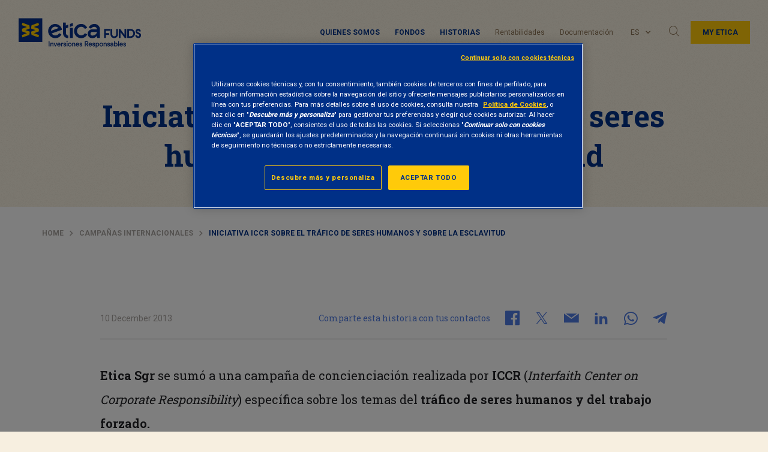

--- FILE ---
content_type: text/html; charset=UTF-8
request_url: https://www.eticasgr.com/es/storie/campanas-internacionales/iniciativa-iccr-sobre-el-trafico-de-seres-humanos-y-sobre-la-esclavitud
body_size: 14764
content:
  <!doctype html>
<html lang="es-ES" prefix="og: http://ogp.me/ns#" id="page-html" data-toggler="html-mobile-menu-open">
<head>
	<meta charset="UTF-8">
	<meta name="viewport" content="width=device-width, initial-scale=1">
	<link rel="profile" href="https://gmpg.org/xfn/11">
	
        <script>
            var wpdm_site_url = 'https://www.eticasgr.com/wp/';
            var wpdm_home_url = 'https://www.eticasgr.com/es';
            var ajax_url = 'https://www.eticasgr.com/wp/wp-admin/admin-ajax.php';
            var wpdm_ajax_url = 'https://www.eticasgr.com/wp/wp-admin/admin-ajax.php';
            var wpdm_ajax_popup = '0';
        </script>


        <title>Iniciativa ICCR sobre el tráfico de seres humanos y sobre la esclavitud - Etica Sgr</title>
<link rel="alternate" hreflang="it" href="https://www.eticasgr.com/storie/campagne-internazionali/iniziativa-iccr-sul-traffico-di-esseri-umani-e-sulla-schiavitu" />
<link rel="alternate" hreflang="en" href="https://www.eticasgr.com/en/storie/international-campaigns/iccr-initiative-on-human-trafficking-and-slavery" />
<link rel="alternate" hreflang="es" href="https://www.eticasgr.com/es/storie/campanas-internacionales/iniciativa-iccr-sobre-el-trafico-de-seres-humanos-y-sobre-la-esclavitud" />

<!-- Google Tag Manager for WordPress by gtm4wp.com -->
<script data-cfasync="false" data-pagespeed-no-defer>
	var gtm4wp_datalayer_name = "dataLayer";
	var dataLayer = dataLayer || [];
</script>
<!-- End Google Tag Manager for WordPress by gtm4wp.com -->
<!-- This site is optimized with the Yoast SEO Premium plugin v10.0.1 - https://yoast.com/wordpress/plugins/seo/ -->
<link rel="canonical" href="https://www.eticasgr.com/es/storie/campanas-internacionales/iniciativa-iccr-sobre-el-trafico-de-seres-humanos-y-sobre-la-esclavitud" />
<meta property="og:locale" content="es_ES" />
<meta property="og:type" content="article" />
<meta property="og:title" content="Iniciativa ICCR sobre el tráfico de seres humanos y sobre la esclavitud - Etica Sgr" />
<meta property="og:description" content="Etica Sgr se sumó a una campaña de concienciación realizada por ICCR (Interfaith Center on Corporate Responsibility) específica sobre los temas del tráfico de seres humanos y del trabajo forzado. La iniciativa, lanzada el 10 de diciembre de 2013 con motivo del Día Mundial de los Derechos Humanos, pretende instar a las sociedades, en concreto &hellip;" />
<meta property="og:url" content="https://www.eticasgr.com/es/storie/campanas-internacionales/iniciativa-iccr-sobre-el-trafico-de-seres-humanos-y-sobre-la-esclavitud" />
<meta property="og:site_name" content="Etica Sgr" />
<meta property="article:section" content="Campañas internacionales" />
<meta property="article:published_time" content="2013-12-10T14:46:43+02:00" />
<meta property="article:modified_time" content="2019-02-05T10:27:47+02:00" />
<meta property="og:updated_time" content="2019-02-05T10:27:47+02:00" />
<meta name="twitter:card" content="summary_large_image" />
<meta name="twitter:description" content="Etica Sgr se sumó a una campaña de concienciación realizada por ICCR (Interfaith Center on Corporate Responsibility) específica sobre los temas del tráfico de seres humanos y del trabajo forzado. La iniciativa, lanzada el 10 de diciembre de 2013 con motivo del Día Mundial de los Derechos Humanos, pretende instar a las sociedades, en concreto [&hellip;]" />
<meta name="twitter:title" content="Iniciativa ICCR sobre el tráfico de seres humanos y sobre la esclavitud - Etica Sgr" />
<script type='application/ld+json'>{"@context":"https://schema.org","@type":"BreadcrumbList","itemListElement":[{"@type":"ListItem","position":1,"item":{"@id":"https://www.eticasgr.com/es","name":"Home"}},{"@type":"ListItem","position":2,"item":{"@id":"https://www.eticasgr.com/es/storie/category/campanas-internacionales","name":"Campa\u00f1as internacionales"}},{"@type":"ListItem","position":3,"item":{"@id":"https://www.eticasgr.com/es/storie/campanas-internacionales/iniciativa-iccr-sobre-el-trafico-de-seres-humanos-y-sobre-la-esclavitud","name":"Iniciativa ICCR sobre el tr\u00e1fico de seres humanos y sobre la esclavitud"}}]}</script>
<!-- / Yoast SEO Premium plugin. -->

<link rel='dns-prefetch' href='//fonts.googleapis.com' />
<link rel='dns-prefetch' href='//s.w.org' />
<link rel="alternate" type="application/rss+xml" title="Etica Sgr &raquo; Feed" href="https://www.eticasgr.com/es/feed" />
<link rel="alternate" type="application/rss+xml" title="Etica Sgr &raquo; Comments Feed" href="https://www.eticasgr.com/es/comments/feed" />
<link rel="alternate" type="application/rss+xml" title="Etica Sgr &raquo; Iniciativa ICCR sobre el tráfico de seres humanos y sobre la esclavitud Comments Feed" href="https://www.eticasgr.com/es/storie/campanas-internacionales/iniciativa-iccr-sobre-el-trafico-de-seres-humanos-y-sobre-la-esclavitud/feed" />
<link rel='stylesheet' id='wp-block-library-css'  href='https://www.eticasgr.com/wp/wp-includes/css/dist/block-library/style.min.css?ver=5.3.8' type='text/css' media='all' />
<link rel='stylesheet' id='eticasgr_google-fonts-css'  href='https://fonts.googleapis.com/css?family=Roboto+Slab%3A400%2C700%7CRoboto%3A400%2C700&#038;subset=latin-ext&#038;ver=5.3.8' type='text/css' media='all' />
<link rel='stylesheet' id='eticasgr_style-css'  href='https://www.eticasgr.com/app/themes/eticasgr/style.min.css?ver=18.2' type='text/css' media='all' />
<script type='text/javascript' src='https://www.eticasgr.com/app/themes/eticasgr/assets/js/lib/jquery.min.js?ver=3.7.1'></script>
<script type='text/javascript' src='https://www.eticasgr.com/app/plugins/download-manager/assets/js/front.js?ver=5.3.8'></script>
<meta name="generator" content="WordPress Download Manager 4.9.3" />
<link rel='https://api.w.org/' href='https://www.eticasgr.com/es/wp-json/' />
<link rel="EditURI" type="application/rsd+xml" title="RSD" href="https://www.eticasgr.com/wp/xmlrpc.php?rsd" />
<link rel="wlwmanifest" type="application/wlwmanifest+xml" href="https://www.eticasgr.com/wp/wp-includes/wlwmanifest.xml" /> 
<link rel='shortlink' href='https://www.eticasgr.com/es?p=17532' />
<link rel="alternate" type="application/json+oembed" href="https://www.eticasgr.com/es/wp-json/oembed/1.0/embed?url=https%3A%2F%2Fwww.eticasgr.com%2Fes%2Fstorie%2Fcampanas-internacionales%2Finiciativa-iccr-sobre-el-trafico-de-seres-humanos-y-sobre-la-esclavitud" />
<link rel="alternate" type="text/xml+oembed" href="https://www.eticasgr.com/es/wp-json/oembed/1.0/embed?url=https%3A%2F%2Fwww.eticasgr.com%2Fes%2Fstorie%2Fcampanas-internacionales%2Finiciativa-iccr-sobre-el-trafico-de-seres-humanos-y-sobre-la-esclavitud&#038;format=xml" />
<meta name="generator" content="WPML ver:4.4.12 stt:1,27,2;" />

<!-- Google Tag Manager for WordPress by gtm4wp.com -->
<!-- GTM Container placement set to automatic -->
<script data-cfasync="false" data-pagespeed-no-defer type="text/javascript">
	var dataLayer_content = {"pagePostType":"post","pagePostType2":"single-post","pageCategory":["campanas-internacionales"],"pagePostAuthor":"Roberta Vigano"};
	dataLayer.push( dataLayer_content );
</script>
<script data-cfasync="false">
(function(w,d,s,l,i){w[l]=w[l]||[];w[l].push({'gtm.start':
new Date().getTime(),event:'gtm.js'});var f=d.getElementsByTagName(s)[0],
j=d.createElement(s),dl=l!='dataLayer'?'&l='+l:'';j.async=true;j.src=
'//serverside.eticasgr.com/gtm.js?id='+i+dl;f.parentNode.insertBefore(j,f);
})(window,document,'script','dataLayer','GTM-KQFRP4V');
</script>
<!-- End Google Tag Manager for WordPress by gtm4wp.com --><link rel="pingback" href="https://www.eticasgr.com/wp/xmlrpc.php">        <script type="application/ld+json">
            {
                "@context": "https://schema.org",
                "@type": "Article",
                "headline": "Iniciativa ICCR sobre el tráfico de seres humanos y sobre la esclavitud",
                                "datePublished": "2013-12-10T14:46:43+02:00",
                "author": [{
                    "@type": "Organization",
                    "name": "Etica SGR",
                    "url": "https://www.eticasgr.com"
                }],
                "mainEntityOfPage": {
                    "@type": "WebPage",
                    "@id": "https://www.eticasgr.com/es/storie/campanas-internacionales/iniciativa-iccr-sobre-el-trafico-de-seres-humanos-y-sobre-la-esclavitud"
                }
            }
        </script>
              <meta name="onesignal" content="wordpress-plugin"/>
            <script>

      window.OneSignal = window.OneSignal || [];

      OneSignal.push( function() {
        OneSignal.SERVICE_WORKER_UPDATER_PATH = "OneSignalSDKUpdaterWorker.js.php";
        OneSignal.SERVICE_WORKER_PATH = "OneSignalSDKWorker.js.php";
        OneSignal.SERVICE_WORKER_PARAM = { scope: '/' };

        OneSignal.setDefaultNotificationUrl("https://www.eticasgr.com/wp");
        var oneSignal_options = {};
        window._oneSignalInitOptions = oneSignal_options;

        oneSignal_options['wordpress'] = true;
oneSignal_options['appId'] = 'd1b32275-bff3-4d03-bbc3-5897657e408a';
oneSignal_options['allowLocalhostAsSecureOrigin'] = true;
oneSignal_options['welcomeNotification'] = { };
oneSignal_options['welcomeNotification']['title'] = "";
oneSignal_options['welcomeNotification']['message'] = "Grazie di esserti iscritto!";
oneSignal_options['path'] = "https://www.eticasgr.com/app/plugins/onesignal-free-web-push-notifications/sdk_files/";
oneSignal_options['promptOptions'] = { };
oneSignal_options['promptOptions']['actionMessage'] = "Attiva le notifiche per ricevere gli aggiornamenti di Etica Sgr";
oneSignal_options['promptOptions']['acceptButtonText'] = "CONSENTI";
oneSignal_options['promptOptions']['cancelButtonText'] = "NO GRAZIE";
oneSignal_options['notifyButton'] = { };
oneSignal_options['notifyButton']['enable'] = true;
oneSignal_options['notifyButton']['position'] = 'bottom-right';
oneSignal_options['notifyButton']['theme'] = 'default';
oneSignal_options['notifyButton']['size'] = 'medium';
oneSignal_options['notifyButton']['showCredit'] = true;
oneSignal_options['notifyButton']['text'] = {};
oneSignal_options['notifyButton']['text']['tip.state.unsubscribed'] = 'Iscriviti alle notifiche';
oneSignal_options['notifyButton']['text']['tip.state.subscribed'] = 'Sei iscritto alle notifiche';
oneSignal_options['notifyButton']['text']['tip.state.blocked'] = 'Hai bloccato le notifiche';
oneSignal_options['notifyButton']['text']['message.action.subscribed'] = 'Grazie per esserti iscritto!';
oneSignal_options['notifyButton']['text']['message.action.resubscribed'] = 'Sei iscritto alle notifiche';
oneSignal_options['notifyButton']['text']['message.action.unsubscribed'] = 'Non riceverai altre notifiche';
oneSignal_options['notifyButton']['text']['dialog.main.title'] = 'Gestisci le notifiche del sito';
oneSignal_options['notifyButton']['text']['dialog.main.button.subscribe'] = 'ISCRIVITI';
oneSignal_options['notifyButton']['text']['dialog.main.button.unsubscribe'] = 'DISISCRIVITI';
oneSignal_options['notifyButton']['text']['dialog.blocked.title'] = 'Sblocca le notifiche';
oneSignal_options['notifyButton']['text']['dialog.blocked.message'] = 'Segui le istruzioni per consentire le notifiche';
oneSignal_options['notifyButton']['colors'] = {};
oneSignal_options['notifyButton']['colors']['circle.background'] = '#003087';
oneSignal_options['notifyButton']['colors']['circle.foreground'] = '#ffca0a';
oneSignal_options['notifyButton']['offset'] = {};
                OneSignal.init(window._oneSignalInitOptions);
                      });

      function documentInitOneSignal() {
        var oneSignal_elements = document.getElementsByClassName("OneSignal-prompt");

        var oneSignalLinkClickHandler = function(event) { OneSignal.push(['registerForPushNotifications']); event.preventDefault(); };        for(var i = 0; i < oneSignal_elements.length; i++)
          oneSignal_elements[i].addEventListener('click', oneSignalLinkClickHandler, false);
      }

      if (document.readyState === 'complete') {
           documentInitOneSignal();
      }
      else {
           window.addEventListener("load", function(event){
               documentInitOneSignal();
          });
      }
    </script>
<style type="text/css">.broken_link, a.broken_link {
	text-decoration: line-through;
}</style>		<style type="text/css" id="wp-custom-css">
			article#post-5304 .newsletter-sticky-element {
     display: none;
}		</style>
		                    <link href="https://fonts.googleapis.com/css?family=Rubik" rel="stylesheet">
                <style>
            .w3eden .fetfont,
            .w3eden .btn,
            .w3eden .btn.wpdm-front h3.title,
            .w3eden .wpdm-social-lock-box .IN-widget a span:last-child,
            .w3eden #xfilelist .panel-heading,
            .w3eden .wpdm-frontend-tabs a,
            .w3eden .alert:before,
            .w3eden .panel .panel-heading,
            .w3eden .discount-msg,
            .w3eden .panel.dashboard-panel h3,
            .w3eden #wpdm-dashboard-sidebar .list-group-item,
            .w3eden #package-description .wp-switch-editor,
            .w3eden .w3eden.author-dashbboard .nav.nav-tabs li a,
            .w3eden .wpdm_cart thead th,
            .w3eden #csp .list-group-item,
            .w3eden .modal-title {
                font-family: Rubik, -apple-system, BlinkMacSystemFont, "Segoe UI", Roboto, Helvetica, Arial, sans-serif, "Apple Color Emoji", "Segoe UI Emoji", "Segoe UI Symbol";
                text-transform: uppercase;
                font-weight: 700;
            }
            .w3eden #csp .list-group-item{
                text-transform: unset;
            }

            /* WPDM Link/Page Template Styles */        </style>
                <style>

            :root{
                --color-primary: #4a8eff;
                --color-primary-rgb: 74, 142, 255;
                --color-primary-hover: #4a8eff;
                --color-primary-active: #4a8eff;
                --color-secondary: #4a8eff;
                --color-secondary-rgb: 74, 142, 255;
                --color-secondary-hover: #4a8eff;
                --color-secondary-active: #4a8eff;
                --color-success: #18ce0f;
                --color-success-rgb: 24, 206, 15;
                --color-success-hover: #4a8eff;
                --color-success-active: #4a8eff;
                --color-info: #2CA8FF;
                --color-info-rgb: 44, 168, 255;
                --color-info-hover: #2CA8FF;
                --color-info-active: #2CA8FF;
                --color-warning: #f29e0f;
                --color-warning-rgb: 242, 158, 15;
                --color-warning-hover: orange;
                --color-warning-active: orange;
                --color-danger: #ff5062;
                --color-danger-rgb: 255, 80, 98;
                --color-danger-hover: #ff5062;
                --color-danger-active: #ff5062;
                --color-green: #30b570;
                --color-blue: #0073ff;
                --color-purple: #8557D3;
                --color-red: #ff5062;
                --color-muted: rgba(69, 89, 122, 0.6);
                --wpdm-font: Rubik, -apple-system, BlinkMacSystemFont, "Segoe UI", Roboto, Helvetica, Arial, sans-serif, "Apple Color Emoji", "Segoe UI Emoji", "Segoe UI Symbol";
            }


        </style>
        	<link rel="shortcut icon" href="https://www.eticasgr.com/app/themes/eticasgr/assets/images/favicon.ico" />
</head>
<body id="page-body"  class="post-template-default single single-post postid-17532 single-format-standard no-sidebar" data-toggler="mobile-menu-open">
	
<!-- GTM Container placement set to automatic -->
<!-- Google Tag Manager (noscript) -->
				<noscript><iframe src="https://serverside.eticasgr.com/ns.html?id=GTM-KQFRP4V" height="0" width="0" style="display:none;visibility:hidden" aria-hidden="true"></iframe></noscript>
<!-- End Google Tag Manager (noscript) -->	<div id="page" class="site">
		<div class="header-wrapper">
			<div class="sticky-header">
				<header id="masthead" class="site-header"  >

					<div class="menu-sticky-wrapper" >
						<div class="site-branding">
															<span class="site-title"><a href="https://www.eticasgr.com/es" rel="home">
									<img class="site-logo" src="https://www.eticasgr.com/app/themes/eticasgr/assets/images/etica-funds-logo-es.png" alt='Etica Sgr Site Logo' />
									<img class="site-logo-sticky" src="https://www.eticasgr.com/app/themes/eticasgr/assets/images/eticasgr-logo-sticky.png" alt='Etica Sgr Site Logo' />
									<span class="site-title-logo">Etica Sgr</span>
									</a>
								</span>
													</div><!-- .site-branding -->

						<nav id="navigation" class="main-navigation" >

							<div id="menu-container" class="menu-responsive" data-toggler=".is-active">
								<div class="menu-etica-sgr-menu-top-container"><ul data-drilldown data-auto-height="true" data-back-button='<li class="js-drilldown-back"><a tabindex="0">Atrás</a></li>' class="vertical menu drilldown" id="primary-menu"><li class="menu-item menu-item-type-custom menu-item-object-custom menu-item-has-children menu-item-18784"><a href="#">Quienes somos</a>
<ul class="vertical menu nested second-level">
	<li class="menu-item menu-item-type-post_type menu-item-object-page menu-item-has-children menu-item-20464"><a title="Nuestras competencias" href="https://www.eticasgr.com/es/inversion-responsable">Inversiones responsable</a>
	<div><ul class="vertical menu nested third-level">
		<li class="menu-item menu-item-type-post_type menu-item-object-page menu-item-20465"><a href="https://www.eticasgr.com/es/inversion-responsable/criterios-de-seleccion">Selección de los valores</a></li>
		<li class="menu-item menu-item-type-post_type menu-item-object-page menu-item-20954"><a href="https://www.eticasgr.com/es/inversion-responsable/riesgo-asg">Riesgo ASG</a></li>
		<li class="menu-item menu-item-type-post_type menu-item-object-page menu-item-20466"><a href="https://www.eticasgr.com/es/inversion-responsable/supervision-y-engagement">Stewardship y engagement</a></li>
		<li class="menu-item menu-item-type-post_type menu-item-object-page menu-item-20953"><a href="https://www.eticasgr.com/es/inversion-responsable/nuestro-impacto">Impacto</a></li>
		<li class="menu-item menu-item-type-post_type menu-item-object-page menu-item-20955"><a href="https://www.eticasgr.com/es/inversion-responsable/csr-y-balance-integrado">CSR y Balances</a></li>
	</ul></div>
</li>
	<li class="menu-item menu-item-type-post_type menu-item-object-page menu-item-has-children menu-item-20205"><a title="Etica Funds" href="https://www.eticasgr.com/es/etica-sgr">Perfil institucional</a>
	<div><ul class="vertical menu nested third-level">
		<li class="menu-item menu-item-type-post_type menu-item-object-page menu-item-18785"><a href="https://www.eticasgr.com/es/etica-sgr/nos-presentamos">Perfil, misión y valores</a></li>
		<li class="menu-item menu-item-type-post_type menu-item-object-page menu-item-20206"><a href="https://www.eticasgr.com/es/etica-sgr/buen-gobierno-y-politica">Governance y política</a></li>
		<li class="menu-item menu-item-type-taxonomy menu-item-object-post_tag menu-item-22725"><a href="https://www.eticasgr.com/es/storie/tag/red">Red</a></li>
		<li class="menu-item menu-item-type-taxonomy menu-item-object-post_tag menu-item-22726"><a href="https://www.eticasgr.com/es/storie/tag/premios-reconocimientos">Premios y reconocimientos</a></li>
		<li class="menu-item menu-item-type-post_type menu-item-object-page menu-item-20685"><a href="https://www.eticasgr.com/es/etica-sgr/oficina-de-prensa">Oficina de Prensa</a></li>
	</ul></div>
</li>
</ul>
</li>
<li class="menu-item menu-item-type-custom menu-item-object-custom menu-item-has-children menu-item-18781"><a href="#">Fondos</a>
<ul class="vertical menu nested second-level">
	<li class="menu-item menu-item-type-post_type menu-item-object-page menu-item-has-children menu-item-20195"><a title="Clientes particulares" href="https://www.eticasgr.com/es/clientes-privados">Soluciones para particulares</a>
	<div><ul class="vertical menu nested third-level">
		<li class="menu-item menu-item-type-custom menu-item-object-custom menu-item-29523"><a href="https://www.eticasgr.com/es/clientes-institucionales/gama-luxemburguesa-de-etica-funds">Gama domiciliada en Luxembourgo</a></li>
		<li class="menu-item menu-item-type-post_type menu-item-object-page menu-item-20196"><a href="https://www.eticasgr.com/es/clientes-privados/fondos-eticos">Gama domiciliada en Italia</a></li>
		<li class="menu-item menu-item-type-post_type menu-item-object-page menu-item-20199"><a href="https://www.eticasgr.com/es/clientes-privados/donde-suscribir">Dónde efectuar la suscripción</a></li>
	</ul></div>
</li>
	<li class="menu-item menu-item-type-post_type menu-item-object-page menu-item-has-children menu-item-20200"><a title="Clientes institucionales" href="https://www.eticasgr.com/es/clientes-institucionales">Soluciones para institucionales</a>
	<div><ul class="vertical menu nested third-level">
		<li class="menu-item menu-item-type-post_type menu-item-object-page menu-item-42800"><a href="https://www.eticasgr.com/es/clientes-institucionales/gama-luxemburguesa-de-etica-funds">Gama domiciliada en Luxembourgo</a></li>
		<li class="menu-item menu-item-type-post_type menu-item-object-page menu-item-20201"><a href="https://www.eticasgr.com/es/clientes-institucionales/fondos-eticos-clase-i">Gama domiciliada en Italia</a></li>
	</ul></div>
</li>
</ul>
</li>
<li class="menu-item menu-item-type-custom menu-item-object-custom menu-item-has-children menu-item-18769"><a href="#">Historias</a>
<ul class="vertical menu nested second-level">
	<li class="menu-item menu-item-type-post_type menu-item-object-page menu-item-has-children menu-item-18770"><a title="Historias" href="https://www.eticasgr.com/es/historias">Todas las historias</a>
	<div><ul class="vertical menu nested third-level">
		<li class="menu-item menu-item-type-taxonomy menu-item-object-category menu-item-18771"><a href="https://www.eticasgr.com/es/storie/category/profundizacion">Profundización</a></li>
		<li class="menu-item menu-item-type-taxonomy menu-item-object-category menu-item-18772"><a href="https://www.eticasgr.com/es/storie/category/noticias-y-eventos">Noticias y eventos</a></li>
		<li class="menu-item menu-item-type-taxonomy menu-item-object-category current-post-ancestor current-menu-parent current-post-parent menu-item-18774"><a href="https://www.eticasgr.com/es/storie/category/campanas-internacionales">Campañas internacionales</a></li>
	</ul></div>
</li>
	<li class="voce-nascosta menu-item menu-item-type-custom menu-item-object-custom menu-item-has-children menu-item-18775"><a href="#">Temas</a>
	<div><ul class="vertical menu nested third-level">
		<li class="menu-item menu-item-type-taxonomy menu-item-object-temi menu-item-18776"><a href="https://www.eticasgr.com/es/tema/medioambiente">Medioambiente</a></li>
		<li class="menu-item menu-item-type-taxonomy menu-item-object-temi current-post-ancestor current-menu-parent current-post-parent menu-item-18777"><a href="https://www.eticasgr.com/es/tema/cuestiones-sociales-y-buen-gobierno">Cuestiones sociales y buen gobierno</a></li>
		<li class="menu-item menu-item-type-taxonomy menu-item-object-temi menu-item-18778"><a href="https://www.eticasgr.com/es/tema/finanzas-responsables">Finanzas responsables</a></li>
		<li class="menu-item menu-item-type-taxonomy menu-item-object-temi menu-item-18779"><a href="https://www.eticasgr.com/es/tema/engagement-es">Engagement</a></li>
		<li class="menu-item menu-item-type-taxonomy menu-item-object-temi menu-item-18780"><a href="https://www.eticasgr.com/es/tema/finanzas-de-impacto">Finanzas de impacto</a></li>
	</ul></div>
</li>
</ul>
</li>
<li class="menu-item menu-item-type-post_type menu-item-object-page menu-item-20211"><a href="https://www.eticasgr.com/es/clientes-privados/valor-liquidativo-y-rentabilidad">Rentabilidades</a></li>
<li class="menu-item menu-item-type-post_type menu-item-object-page menu-item-18787"><a href="https://www.eticasgr.com/es/clientes-privados/documentacion">Documentación</a></li>
</ul></div>								<div class="menu-desktop">
								<div class="desktop-primary-menu-container"><ul class="menu" id="desktop-primary-menu"><li class="menu-item menu-item-type-custom menu-item-object-custom menu-item-has-children menu-item-18784"><a href="#" data-toggle="dropdown-pane-18784">Quienes somos</a>
<div class="dropdown-pane" data-dropdown data-auto-focus="true" id="dropdown-pane-18784"><span data-toggle="dropdown-pane-18784" class="close-dropdown-panel"></span><div class="second-level-container"><ul class="vertical menu second-level">
	<li class="menu-item menu-item-type-post_type menu-item-object-page menu-item-has-children menu-item-20464"><div class="inner-container"><p class = 'menu-title'>Nuestras competencias</p><a title="Nuestras competencias" href="https://www.eticasgr.com/es/inversion-responsable" data-toggle="dropdown-pane-20464">Inversiones responsable</a></div>
	<ul class="vertical menu third-level">
		<li class="menu-item menu-item-type-post_type menu-item-object-page menu-item-20465"><a href="https://www.eticasgr.com/es/inversion-responsable/criterios-de-seleccion" data-toggle="dropdown-pane-20465">Selección de los valores</a></li>
		<li class="menu-item menu-item-type-post_type menu-item-object-page menu-item-20954"><a href="https://www.eticasgr.com/es/inversion-responsable/riesgo-asg" data-toggle="dropdown-pane-20954">Riesgo ASG</a></li>
		<li class="menu-item menu-item-type-post_type menu-item-object-page menu-item-20466"><a href="https://www.eticasgr.com/es/inversion-responsable/supervision-y-engagement" data-toggle="dropdown-pane-20466">Stewardship y engagement</a></li>
		<li class="menu-item menu-item-type-post_type menu-item-object-page menu-item-20953"><a href="https://www.eticasgr.com/es/inversion-responsable/nuestro-impacto" data-toggle="dropdown-pane-20953">Impacto</a></li>
		<li class="menu-item menu-item-type-post_type menu-item-object-page menu-item-20955"><a href="https://www.eticasgr.com/es/inversion-responsable/csr-y-balance-integrado" data-toggle="dropdown-pane-20955">CSR y Balances</a></li>
	</ul>
</li>
	<li class="menu-item menu-item-type-post_type menu-item-object-page menu-item-has-children menu-item-20205"><div class="inner-container"><p class = 'menu-title'>Etica Funds</p><a title="Etica Funds" href="https://www.eticasgr.com/es/etica-sgr" data-toggle="dropdown-pane-20205">Perfil institucional</a></div>
	<ul class="vertical menu third-level">
		<li class="menu-item menu-item-type-post_type menu-item-object-page menu-item-18785"><a href="https://www.eticasgr.com/es/etica-sgr/nos-presentamos" data-toggle="dropdown-pane-18785">Perfil, misión y valores</a></li>
		<li class="menu-item menu-item-type-post_type menu-item-object-page menu-item-20206"><a href="https://www.eticasgr.com/es/etica-sgr/buen-gobierno-y-politica" data-toggle="dropdown-pane-20206">Governance y política</a></li>
		<li class="menu-item menu-item-type-taxonomy menu-item-object-post_tag menu-item-22725"><a href="https://www.eticasgr.com/es/storie/tag/red" data-toggle="dropdown-pane-22725">Red</a></li>
		<li class="menu-item menu-item-type-taxonomy menu-item-object-post_tag menu-item-22726"><a href="https://www.eticasgr.com/es/storie/tag/premios-reconocimientos" data-toggle="dropdown-pane-22726">Premios y reconocimientos</a></li>
		<li class="menu-item menu-item-type-post_type menu-item-object-page menu-item-20685"><a href="https://www.eticasgr.com/es/etica-sgr/oficina-de-prensa" data-toggle="dropdown-pane-20685">Oficina de Prensa</a></li>
	</ul>
</li>
</ul></div></div>
</li>
<li class="menu-item menu-item-type-custom menu-item-object-custom menu-item-has-children menu-item-18781"><a href="#" data-toggle="dropdown-pane-18781">Fondos</a>
<div class="dropdown-pane" data-dropdown data-auto-focus="true" id="dropdown-pane-18781"><span data-toggle="dropdown-pane-18781" class="close-dropdown-panel"></span><div class="second-level-container"><ul class="vertical menu second-level">
	<li class="menu-item menu-item-type-post_type menu-item-object-page menu-item-has-children menu-item-20195"><div class="inner-container"><p class = 'menu-title'>Clientes particulares</p><a title="Clientes particulares" href="https://www.eticasgr.com/es/clientes-privados" data-toggle="dropdown-pane-20195">Soluciones para particulares</a></div>
	<ul class="vertical menu third-level">
		<li class="menu-item menu-item-type-custom menu-item-object-custom menu-item-29523"><a href="https://www.eticasgr.com/es/clientes-institucionales/gama-luxemburguesa-de-etica-funds" data-toggle="dropdown-pane-29523">Gama domiciliada en Luxembourgo</a></li>
		<li class="menu-item menu-item-type-post_type menu-item-object-page menu-item-20196"><a href="https://www.eticasgr.com/es/clientes-privados/fondos-eticos" data-toggle="dropdown-pane-20196">Gama domiciliada en Italia</a></li>
		<li class="menu-item menu-item-type-post_type menu-item-object-page menu-item-20199"><a href="https://www.eticasgr.com/es/clientes-privados/donde-suscribir" data-toggle="dropdown-pane-20199">Dónde efectuar la suscripción</a></li>
	</ul>
</li>
	<li class="menu-item menu-item-type-post_type menu-item-object-page menu-item-has-children menu-item-20200"><div class="inner-container"><p class = 'menu-title'>Clientes institucionales</p><a title="Clientes institucionales" href="https://www.eticasgr.com/es/clientes-institucionales" data-toggle="dropdown-pane-20200">Soluciones para institucionales</a></div>
	<ul class="vertical menu third-level">
		<li class="menu-item menu-item-type-post_type menu-item-object-page menu-item-42800"><a href="https://www.eticasgr.com/es/clientes-institucionales/gama-luxemburguesa-de-etica-funds" data-toggle="dropdown-pane-42800">Gama domiciliada en Luxembourgo</a></li>
		<li class="menu-item menu-item-type-post_type menu-item-object-page menu-item-20201"><a href="https://www.eticasgr.com/es/clientes-institucionales/fondos-eticos-clase-i" data-toggle="dropdown-pane-20201">Gama domiciliada en Italia</a></li>
	</ul>
</li>
</ul></div></div>
</li>
<li class="menu-item menu-item-type-custom menu-item-object-custom menu-item-has-children menu-item-18769"><a href="#" data-toggle="dropdown-pane-18769">Historias</a>
<div class="dropdown-pane" data-dropdown data-auto-focus="true" id="dropdown-pane-18769"><span data-toggle="dropdown-pane-18769" class="close-dropdown-panel"></span><div class="second-level-container"><ul class="vertical menu second-level">
	<li class="menu-item menu-item-type-post_type menu-item-object-page menu-item-has-children menu-item-18770"><div class="inner-container"><p class = 'menu-title'>Historias</p><a title="Historias" href="https://www.eticasgr.com/es/historias" data-toggle="dropdown-pane-18770">Todas las historias</a></div>
	<ul class="vertical menu third-level">
		<li class="menu-item menu-item-type-taxonomy menu-item-object-category menu-item-18771"><a href="https://www.eticasgr.com/es/storie/category/profundizacion" data-toggle="dropdown-pane-18771">Profundización</a></li>
		<li class="menu-item menu-item-type-taxonomy menu-item-object-category menu-item-18772"><a href="https://www.eticasgr.com/es/storie/category/noticias-y-eventos" data-toggle="dropdown-pane-18772">Noticias y eventos</a></li>
		<li class="menu-item menu-item-type-taxonomy menu-item-object-category current-post-ancestor current-menu-parent current-post-parent menu-item-18774"><a href="https://www.eticasgr.com/es/storie/category/campanas-internacionales" data-toggle="dropdown-pane-18774">Campañas internacionales</a></li>
	</ul>
</li>
	<li class="voce-nascosta menu-item menu-item-type-custom menu-item-object-custom menu-item-has-children menu-item-18775"><div class="inner-container"><a href="#" data-toggle="dropdown-pane-18775">Temas</a></div>
	<ul class="vertical menu third-level">
		<li class="menu-item menu-item-type-taxonomy menu-item-object-temi menu-item-18776"><a href="https://www.eticasgr.com/es/tema/medioambiente" data-toggle="dropdown-pane-18776">Medioambiente</a></li>
		<li class="menu-item menu-item-type-taxonomy menu-item-object-temi current-post-ancestor current-menu-parent current-post-parent menu-item-18777"><a href="https://www.eticasgr.com/es/tema/cuestiones-sociales-y-buen-gobierno" data-toggle="dropdown-pane-18777">Cuestiones sociales y buen gobierno</a></li>
		<li class="menu-item menu-item-type-taxonomy menu-item-object-temi menu-item-18778"><a href="https://www.eticasgr.com/es/tema/finanzas-responsables" data-toggle="dropdown-pane-18778">Finanzas responsables</a></li>
		<li class="menu-item menu-item-type-taxonomy menu-item-object-temi menu-item-18779"><a href="https://www.eticasgr.com/es/tema/engagement-es" data-toggle="dropdown-pane-18779">Engagement</a></li>
		<li class="menu-item menu-item-type-taxonomy menu-item-object-temi menu-item-18780"><a href="https://www.eticasgr.com/es/tema/finanzas-de-impacto" data-toggle="dropdown-pane-18780">Finanzas de impacto</a></li>
	</ul>
</li>
</ul></div></div>
</li>
<li class="menu-item menu-item-type-post_type menu-item-object-page menu-item-20211"><a href="https://www.eticasgr.com/es/clientes-privados/valor-liquidativo-y-rentabilidad" data-toggle="dropdown-pane-20211">Rentabilidades</a></li>
<li class="menu-item menu-item-type-post_type menu-item-object-page menu-item-18787"><a href="https://www.eticasgr.com/es/clientes-privados/documentacion" data-toggle="dropdown-pane-18787">Documentación</a></li>
</ul></div>								</div>
								<div class="menu-plus-link">
									<div class="change-language">
  <ul class="vertical menu accordion-menu" data-accordion-menu>
      <li>
       <a href="#">es</a>               <ul class="menu vertical nested">
          <li><a href="https://www.eticasgr.com/storie/campagne-internazionali/iniziativa-iccr-sul-traffico-di-esseri-umani-e-sulla-schiavitu">it</a></li>
<li><a href="https://www.eticasgr.com/en/storie/international-campaigns/iccr-initiative-on-human-trafficking-and-slavery">en</a></li>        </ul>
      </li>
        </ul>
</div>

									<div class="search desktop">
										<a data-toggle="search_box" class="fonticon icon-cerca-small"></a>
									</div>
									<div class="search mobile">
										<form role="search" method="get" class="search-form" action="https://www.eticasgr.com/es">
													<div class="search-mobile-container">
														<div class="search-mobile-grid">
															<div class="search-mobile-input">
																<input type="search" class="search-field" placeholder="Búsqueda" value="" name="s" title="Buscar:" />
															</div>
															<div class="search-mobile-button">
																<button type="submit" class="search-submit fonticon icon-search"></button>
															</div>
														</div>
													</div>
											</form>
									</div>
									<div class="reserved-area">
										<a href="https://my.eticasgr.com" class="button medium-down-expanded yellow">my etica</a>
									</div>
								</div>
							</div>


						</nav><!-- #site-navigation -->

						<button id="hm-icon" class="hamburger hamburger--boring" type="button" data-toggle="menu-container hm-icon page-body page-html" data-toggler=".is-active">
							<span class="hamburger-box">
								<span class="hamburger-inner"></span>
							</span>
						</button>
					</div>



				</header><!-- #masthead -->
							</div>
		</div>

		<div id="content" class="site-content">



		<main class="main-content">
							<article id="post-17532" class="post-17532 post type-post status-publish format-standard hentry category-campanas-internacionales temi-cuestiones-sociales-y-buen-gobierno">
	
<header id="eticasgr-page-header" class="header-gen"  >
	<div class="header-gen-container">
		<div class="header-gen-grid">
			<div class="header-gen-cell">
				<h1 class="header-gen-title">Iniciativa ICCR sobre el tráfico de seres humanos y sobre la esclavitud</h1>
				      </div>
    </div>
  </div>
</header>	
		
<div class="breadcrumb-wrapper">
  <div class="grid-container">
    <div class="grid-x">
      <div class="cell">
	<p id="breadcrumbs"><span><span><a href="https://www.eticasgr.com/es" >Home</a> <span class="fonticon icon-freccina-dx"></span> <span><a href="https://www.eticasgr.com/es/storie/category/campanas-internacionales" >Campañas internacionales</a> <span class="fonticon icon-freccina-dx"></span> <span class="breadcrumb_last">Iniciativa ICCR sobre el tráfico de seres humanos y sobre la esclavitud</span></span></span></span></p>  
      </div>
    </div>
  </div>
</div>
	<div class="entry-wrapper default-template">
		<div class="entry-content-container ">
		
					
<div class="social-wrapper top">
  <div class="grid-x">
    <div class="general-text-cell top">
      <div class="social-date">10 December 2013</div>
      <div class="social">
        <div class="social-text">
          <p>Comparte esta historia con tus contactos</p>
        </div>
        <div class="social-icon">
          <a
						class="sharing-button"
						href="https://facebook.com/sharer/sharer.php?u=https://www.eticasgr.com/es/storie/campanas-internacionales/iniciativa-iccr-sobre-el-trafico-de-seres-humanos-y-sobre-la-esclavitud"
						target="_blank"
						aria-label="Facebook"
						data-label="Facebook"
						data-category="Campañas internacionales"
						data-title="Iniciativa ICCR sobre el tráfico de seres humanos y sobre la esclavitud"
					>
            <span class="fonticon icon-facebook2"></span>
          </a>
          <a
						class="sharing-button"
						href="https://twitter.com/intent/tweet/?text=Iniciativa ICCR sobre el tráfico de seres humanos y sobre la esclavitud&amp;url=https://www.eticasgr.com/es/storie/campanas-internacionales/iniciativa-iccr-sobre-el-trafico-de-seres-humanos-y-sobre-la-esclavitud"
						target="_blank"
						aria-label="X"
						data-label="X"
						data-category="Campañas internacionales"
						data-title="Iniciativa ICCR sobre el tráfico de seres humanos y sobre la esclavitud"
					>
            <span class="fonticon icon-twitter"></span>
          </a>

          <a
						class="sharing-button"
						href="mailto:?subject=Iniciativa ICCR sobre el tráfico de seres humanos y sobre la esclavitud&amp;body=https://www.eticasgr.com/es/storie/campanas-internacionales/iniciativa-iccr-sobre-el-trafico-de-seres-humanos-y-sobre-la-esclavitud"
						target="_self"
						aria-label="Mail"
						data-label="Mail"
						data-category="Campañas internacionales"
						data-title="Iniciativa ICCR sobre el tráfico de seres humanos y sobre la esclavitud"
					>
            <span class="fonticon icon-mail"></span>
          </a>

          <a
						class="sharing-button"
						href="https://www.linkedin.com/shareArticle?mini=true&amp;url=https://www.eticasgr.com/es/storie/campanas-internacionales/iniciativa-iccr-sobre-el-trafico-de-seres-humanos-y-sobre-la-esclavitud&amp;title=Iniciativa ICCR sobre el tráfico de seres humanos y sobre la esclavitud&amp;summary=&amp;source=https://www.eticasgr.com/wp"
						target="_blank"
						aria-label="Linkedin"
						data-label="Linkedin"
						data-category="Campañas internacionales"
						data-title="Iniciativa ICCR sobre el tráfico de seres humanos y sobre la esclavitud"
					>
            <span class="fonticon icon-linkedin2"></span>
          </a>

          <a
						class="sharing-button"
						href="https://wa.me/?text=https://www.eticasgr.com/es/storie/campanas-internacionales/iniciativa-iccr-sobre-el-trafico-de-seres-humanos-y-sobre-la-esclavitud"
						target="_blank"
						aria-label="Whatsapp"
						data-label="Whatsapp"
						data-category="Campañas internacionales"
						data-title="Iniciativa ICCR sobre el tráfico de seres humanos y sobre la esclavitud"
					>
            <span class="fonticon icon-whatsapp"></span>
          </a>

          <a
						class="sharing-button"
						href="https://telegram.me/share/url?url=https://www.eticasgr.com/es/storie/campanas-internacionales/iniciativa-iccr-sobre-el-trafico-de-seres-humanos-y-sobre-la-esclavitud&amp;text=Iniciativa ICCR sobre el tráfico de seres humanos y sobre la esclavitud"
						target="_blank"
						aria-label="Telegram"
						data-label="Telegram"
						data-category="Campañas internacionales"
						data-title="Iniciativa ICCR sobre el tráfico de seres humanos y sobre la esclavitud"
					>
            <span class="fonticon icon-telegram"></span>
          </a>
        </div>
      </div>
    </div>
  </div>
</div>
		
			<div id="page-entry-content" class="entry-content">
				<div class="grid-x">
					<div class="general-text-cell">
						<p><strong>Etica Sgr</strong> se sumó a una campaña de concienciación realizada por <strong>ICCR</strong> (<em>Interfaith Center on Corporate Responsibility</em>) específica sobre los temas del <strong>tráfico de seres humanos y del trabajo forzado.</strong></p>
<p>La iniciativa, lanzada el 10 de diciembre de 2013 con motivo del Día Mundial de los Derechos Humanos, pretende <strong>instar a las sociedades</strong>, en concreto las que operan en los sectores agroalimentario y hotelero, a que se <strong>doten de políticas y sistemas de gestión para evitar la violación de los derechos humanos</strong>, haciendo especial hincapié en la cadena de suministro.</p>
<p><strong>ICCR redactó un <em>statement</em>, suscrito por 500 firmantes, </strong>que describe el tema del tráfico de seres humanos y su gravedad (en el 2012 el fenómeno afecto en el mundo a unos 21 millones de personas – datos ILO). Además, se citan las principales referencias internacionales en este ámbito, como la <strong><em>Universal Declaration of Human Rights</em></strong><em> </em>del 1948 y los <em><strong>UN Guiding Principles on Business and Human Rights</strong></em> del 2011. Por último, se describen los principales instrumentos a disposición de las sociedades para atajar el fenómeno, como la selección y la vigilancia de los proveedores, la dotación de indicadores de eficacia con los informes correspondientes y la colaboración con las ONGs que operan en el ámbito del respeto de los derechos humanos.</p>
<p>Etica Sgr, consciente de que las sociedades pueden desempeñar un papel fundamental en la promoción y en el respeto de los derechos humanos, evalúa la atención prestada al tema y, mediante el accionariado activo, establece un diálogo de modo que mejoren su comportamiento.</p>


  <p class="p1">Antes de la adhesión, lea los <span class="s1">KID y el Folleto</span> disponibles en las oficinas de las entidades de inversión.</p>
<p class="p1">La inversión de los fondos &#8220;Linea Valori Responsabili&#8221; y &#8220;Linea Futuri Responsabili&#8221; para los clientes &#8220;minoristas&#8221; está disponible exclusivamente en Italia. Para ampliar la información se ruega consultar la <a href="https://www.eticasgr.com/clienti-privati"><span class="s1">versión italiana del sitio web</span></a>.</p>
<p>&nbsp;</p>


												<p class="article-date"></p>
											 <a class="archive-link archive-link-tema" href="https://www.eticasgr.com/es/tema/cuestiones-sociales-y-buen-gobierno">Cuestiones sociales y buen gobierno</a> 					
					</div>
				</div>
			</div>
			
  
<div class="social-wrapper bottom">
  <div class="grid-x">
    <div class="general-text-cell bottom">
      <div class="social">
        <div class="social-text">
          <p>Comparte esta historia con tus contactos</p>
        </div>
        <div class="social-icon">
          <a
						class="sharing-button"
						href="https://facebook.com/sharer/sharer.php?u=https://www.eticasgr.com/es/storie/campanas-internacionales/iniciativa-iccr-sobre-el-trafico-de-seres-humanos-y-sobre-la-esclavitud"
						target="_blank"
						aria-label="Facebook"
						data-label="Facebook"
						data-category="Campañas internacionales"
						data-title="Iniciativa ICCR sobre el tráfico de seres humanos y sobre la esclavitud"
					>
            <span class="fonticon icon-facebook2"></span>
          </a>
          <a
						class="sharing-button"
						href="https://twitter.com/intent/tweet/?text=Iniciativa ICCR sobre el tráfico de seres humanos y sobre la esclavitud&amp;url=https://www.eticasgr.com/es/storie/campanas-internacionales/iniciativa-iccr-sobre-el-trafico-de-seres-humanos-y-sobre-la-esclavitud"
						target="_blank"
						aria-label="X"
						data-label="X"
						data-category="Campañas internacionales"
						data-title="Iniciativa ICCR sobre el tráfico de seres humanos y sobre la esclavitud"
					>
            <span class="fonticon icon-twitter"></span>
          </a>

          <a
						class="sharing-button"
						href="mailto:?subject=Iniciativa ICCR sobre el tráfico de seres humanos y sobre la esclavitud&amp;body=https://www.eticasgr.com/es/storie/campanas-internacionales/iniciativa-iccr-sobre-el-trafico-de-seres-humanos-y-sobre-la-esclavitud"
						target="_self"
						aria-label="Mail"
						data-label="Mail"
						data-category="Campañas internacionales"
						data-title="Iniciativa ICCR sobre el tráfico de seres humanos y sobre la esclavitud"
					>
            <span class="fonticon icon-mail"></span>
          </a>

          <a
						class="sharing-button"
						href="https://www.linkedin.com/shareArticle?mini=true&amp;url=https://www.eticasgr.com/es/storie/campanas-internacionales/iniciativa-iccr-sobre-el-trafico-de-seres-humanos-y-sobre-la-esclavitud&amp;title=Iniciativa ICCR sobre el tráfico de seres humanos y sobre la esclavitud&amp;summary=&amp;source=https://www.eticasgr.com/wp"
						target="_blank"
						aria-label="Linkedin"
						data-label="Linkedin"
						data-category="Campañas internacionales"
						data-title="Iniciativa ICCR sobre el tráfico de seres humanos y sobre la esclavitud"
					>
            <span class="fonticon icon-linkedin2"></span>
          </a>

          <a
						class="sharing-button"
						href="https://wa.me/?text=https://www.eticasgr.com/es/storie/campanas-internacionales/iniciativa-iccr-sobre-el-trafico-de-seres-humanos-y-sobre-la-esclavitud"
						target="_blank"
						aria-label="Whatsapp"
						data-label="Whatsapp"
						data-category="Campañas internacionales"
						data-title="Iniciativa ICCR sobre el tráfico de seres humanos y sobre la esclavitud"
					>
            <span class="fonticon icon-whatsapp"></span>
          </a>

          <a
						class="sharing-button"
						href="https://telegram.me/share/url?url=https://www.eticasgr.com/es/storie/campanas-internacionales/iniciativa-iccr-sobre-el-trafico-de-seres-humanos-y-sobre-la-esclavitud&amp;text=Iniciativa ICCR sobre el tráfico de seres humanos y sobre la esclavitud"
						target="_blank"
						aria-label="Telegram"
						data-label="Telegram"
						data-category="Campañas internacionales"
						data-title="Iniciativa ICCR sobre el tráfico de seres humanos y sobre la esclavitud"
					>
            <span class="fonticon icon-telegram"></span>
          </a>
        </div>
      </div>
    </div>
  </div>
</div>
  
  <div class="custom-blocks-section" id="page-extra-section">
    <div class="newsletter-sticky-container"  data-sticky-container>
      <div class="newsletter-sticky-element" data-sticky data-stick-to="bottom" data-top-anchor="1500" data-btm-anchor="page-entry-content:bottom">
    
<div class="banner-newsletter-wrapper " data-banner="">
  <div class="close-newsletter" id="close-newsletter-banner">
    <span class="fonticon icon-chiudi"></span>
  </div>
    <div class="grid-x">
    <div class="banner-newsletter-img">
            <img class="bnews-image lazyload" src="https://www.eticasgr.com/app/uploads/2018/10/Newsletter_EticaSgr.png" srcset="[data-uri]" data-srcset="https://www.eticasgr.com/app/uploads/2018/10/Newsletter_EticaSgr.png 1x, https://www.eticasgr.com/app/uploads/2018/10/Newsletter_EticaSgr.png 2x"  alt="Newsletter Etica Sgr" width="400" height="327" />

    </div>
    <div class="banner-newsletter-text">
      <div class="bnews-h">¿Estás interesado en nuestras historias? <br/>Date de alta al boletín de Etica Sgr.</div>
      <div class="bnews-h sticky">Date de alta en el boletín</div>
      <button class="open_newsletter button blue btn-medium" data-newsletter-banner="banner" data-name="¿Estás interesado en nuestras historias? <br/>Date de alta al boletín de Etica Sgr." data-location="Iniciativa ICCR sobre el tráfico de seres humanos y sobre la esclavitud">Date de alta</button>
    </div>
  </div>
</div>
      </div>
    </div>

        <div class="related-post-section">
      <div class="grid-x">
        <div class="general-full-cell">
          <div class="related-post-h">
          También te puede interesar          </div>
        </div>
      </div>
      <div class="crp_related "><ul><li><a href="https://www.eticasgr.com/es/storie/campanas-internacionales/human-rights-in-burma"    ><img data-src="https://www.eticasgr.com/app/themes/eticasgr/assets/images/tile-placeholder.jpg" alt="Human Rights In Burma" title="Human Rights In Burma" width="300" height="300" class="crp_thumb crp_default lazyload" /><span class="crp_title">Human Rights In Burma</span></a></li><li><a href="https://www.eticasgr.com/es/storie/campanas-internacionales/conflict-minerals"    ><img data-src="https://www.eticasgr.com/app/themes/eticasgr/assets/images/tile-placeholder.jpg" alt="Conflict Minerals" title="Conflict Minerals" width="300" height="300" class="crp_thumb crp_default lazyload" /><span class="crp_title">Conflict Minerals</span></a></li><li><a href="https://www.eticasgr.com/es/storie/campanas-internacionales/adhesion-a-la-iniciativa-no-fees-en-el-sector-de-la-tci"    ><img data-src="https://www.eticasgr.com/app/themes/eticasgr/assets/images/tile-placeholder.jpg" alt="Adhesión a la iniciativa “No fees en el sector de la TCI”" title="Adhesión a la iniciativa “No fees en el sector de la TCI”" width="300" height="300" class="crp_thumb crp_default lazyload" /><span class="crp_title">Adhesión a la iniciativa “No fees en el sector de la TCI”</span></a></li></ul><div class="crp_clear"></div></div>    </div>
      </div>
  		</div>
	</div>
	
</article>
					</main>



	</div><!-- #content -->

	<footer class="site-footer">

		<div class="footer-container">

			<div class="footer-grid">
				<div class="help-menu-cell">
					
					<div class="help-menu-wrapper">

						<div class="menu-help-menu-container"><ul class="help-menu" id="help-menu"><li class="menu-item menu-item-type-post_type menu-item-object-page menu-item-21128"><a href="https://www.eticasgr.com/es/ayuda" class="button blue btn-medium">Ayuda</a></li>
<li class="menu-item menu-item-type-custom menu-item-object-custom menu-item-21129"><a href="#" class="button yellow btn-medium open_newsletter">Newsletter</a></li>
</ul></div>					</div>

								</div>


				
				<div class="social-menu-wrapper">
					<div class="social-title"><p>Nuestros canales sociales:</p></div>
					<div class="menu-social-menu-container"><ul class="social-menu" id="social-menu"><li class="icon-facebook2 menu-item menu-item-type-custom menu-item-object-custom menu-item-18791"><a target="_blank" rel="nofollow" href="https://www.facebook.com/EticaSgr"><span class="fonticon icon-facebook2"></span></a></li>
<li class="icon-youtube menu-item menu-item-type-custom menu-item-object-custom menu-item-18793"><a target="_blank" rel="nofollow" href="https://www.youtube.com/user/EticaSGR"><span class="fonticon icon-youtube"></span></a></li>
<li class="icon-linkedin2 menu-item menu-item-type-custom menu-item-object-custom menu-item-18796"><a target="_blank" rel="nofollow" href="https://www.linkedin.com/company/eticasgr/"><span class="fonticon icon-linkedin2"></span></a></li>
<li class="icon-instagram menu-item menu-item-type-custom menu-item-object-custom menu-item-18797"><a target="_blank" rel="nofollow" href="https://www.instagram.com/eticasgr/"><span class="fonticon icon-instagram"></span></a></li>
</ul></div>
        			<div style="float:right;;width:100%">
        			    <iframe style="border:none;margin-top:20px;margin-bottom:-50px" width="150" height="91" src="https://www.co2web.it/label/en"></iframe>        			</div>
				</div>
				
			</div>

			<div class="footer-grid-main-menu"><ul class="footer-menu-grid" id="footer-menu"><li id="menu-item-21139" class="menu-item menu-item-type-post_type menu-item-object-page menu-item-21139"><a href="https://www.eticasgr.com/es/mappa-del-sito">Mapa del sitio web</a></li>
<li id="menu-item-20215" class="menu-item menu-item-type-post_type menu-item-object-page menu-item-20215"><a href="https://www.eticasgr.com/es/ayuda">Ayuda</a></li>
<li id="menu-item-18802" class="menu-item menu-item-type-post_type menu-item-object-page menu-item-18802"><a href="https://www.eticasgr.com/es/etica-sgr/nos-presentamos/grupo-banca-etica">Grupo Banca Etica: la sociedad</a></li>
<li id="menu-item-20216" class="menu-item menu-item-type-post_type menu-item-object-page menu-item-20216"><a rel="nofollow" href="https://www.eticasgr.com/es/notas-legales">Notas legales</a></li>
<li id="menu-item-20217" class="menu-item menu-item-type-post_type menu-item-object-page menu-item-20217"><a rel="nofollow" href="https://www.eticasgr.com/es/confidencialidad-y-politica-cookies">Confidencialidad y política de cookies</a></li>
<li id="menu-item-20687" class="menu-item menu-item-type-post_type menu-item-object-page menu-item-20687"><a href="https://www.eticasgr.com/es/reclamaciones">Reclamaciones</a></li>
</ul></div>

			

	<aside class="widget-area" role="complementary" aria-label="Pie de página">
		<section id="text-4" class="widget widget_text">			<div class="textwidget"><p>ETICA SGR S.p.A. Via Napo Torriani, 29 &#8211; 20124<br />
Milán | Tel. +39 0267071422 | C.F e P.Iva 13285580158 | email: posta@eticasgr.it, pec: eticasgr@pec.eticasgr.it<br />
Grupo Banca Popolare Etica</p>
</div>
		</section>	</aside><!-- .widget-area -->


		</div>
	</footer><!-- #colophon -->
</div><!-- #page -->

<div class="full reveal fast" id="search_box" data-reveal data-animation-in="fade-in" data-animation-out="fade-out">

	<div class="search-desktop-container">
		<div class="search-desktop-grid">
			<form role="search" method="get" class="search-form" action="https://www.eticasgr.com/es">
				<div class="search-mobile-input">
					<input type="search" autofocus class="search-field" placeholder="Búsqueda" value="" name="s"  />
				</div>
				<div class="search-mobile-button">
					<input type="submit" class="search-submit button yellow btn-medium" value="Buscar" />
				</div>
			</form>
		</div>
	</div>

  <button class="close-button" data-close aria-label="Close reveal" type="button">
    <span class="fonticon icon-chiudi" aria-hidden="true"></span>
  </button>

</div>


<div class="full reveal fast async-loading" id="informativa" data-reveal data-animation-in="fade-in" data-animation-out="fade-out" data-multiple-opened="true">
  <div class="mc_embed_signup">
		<div class="mc_embed_signup_align">
			<div class="newsletter-container">
				<div class="newsletter-grid">
					<div class="newsletter-cell">
						<header>
							<h2>Información en materia de confidencialidad </h2>
						</header>
						<div class="testo_informativa">
						</div>
					</div>
				</div>
			</div>
		</div>
	</div>

	<button class="back-button" data-close aria-label="Close reveal" type="button" >
	  <span class="fonticon icon-freccina-sx" aria-hidden="false"></span>
	</button>

	<button class="close-button" data-close aria-label="Close reveal" type="button">
	  <span class="fonticon icon-chiudi" aria-hidden="false"></span>
	</button>

</div>

<div class="full reveal fast" id="mailchimp_form" data-reveal data-animation-in="fade-in" data-animation-out="fade-out" data-multiple-opened="true">
	<!-- Begin MailChimp Signup Form -->
	<div class="mc_embed_signup">
		<div class="mc_embed_signup_align">
			<div class="newsletter-container">
				<div class="newsletter-grid">
					<div class="newsletter-cell">
												<form action="https://eticasgr.us2.list-manage.com/subscribe/post?u=760a01ad7c1ce5e38f74965c1&amp;id=bbce89ff94" method="get" id="mc-embedded-subscribe-form" name="mc-embedded-subscribe-form" class="form-style validate" novalidate>

							<header>
								<h2>Date de alta en el boletín</h2>
								<p>Date de alta para recibir noticias útiles y siempre al día sobre finanzas éticas e inversión responsable. </p>
							</header>

							<div class="title-container clearfix">
								<em class="error-message-email">Escribe una dirección de e-mail válida</em>
								<em class="error-message-nome">Escribe un nombre</em>
								<em class="error-message-cognome">Selecciona un apellido</em>
							</div>

						    <div id="mc_embed_signup_scroll">

							
						    	<div class="mc-field-group-double">

						    		<div class="mc-field-group">
						    			<input type="text" placeholder="Nombre*" name="MMERGE1" class="required" id="mce-MMERGE1">
						    			<span class="error-summary name"></span>
						    		</div>

						    		<div class="mc-field-group">
						    			<input type="text" placeholder="Apellidos *" name="MMERGE3" class="required" id="mce-MMERGE3">
						    			<span class="error-summary lastname"></span>
						    		</div>

									<div class="mc-field-group" style="display:none;">
										<input type="hidden" value=www.eticasgr.com/es/storie/campanas-internacionales/iniciativa-iccr-sobre-el-trafico-de-seres-humanos-y-sobre-la-esclavitud name="MMERGE14" class="" id="mce-MMERGE14">
									</div>

						    	</div>

								<div class="mc-field-group-email">
									<div class="mc-field-group">
										<input type="email" placeholder="Dirección de e-mail*" name="EMAIL" class="required email" id="mce-EMAIL">
										<span class="error-summary email"></span>
									</div>
								</div>
								<div class="mc-field-group input-group">
									<label>Tras entrar en conocimiento de la información contenida en la <a data-open="informativa">Información en materia de confidencialidad</a>, en virtud de los artículos 6 y 7 del Reglamento (UE) 2016/679,</label>
								</div>
								<div class="mc-field-group input-group">

								    <ul>
								    	<li>
								    		<input type="checkbox" value="1" name="group[16481][1]" id="mce-group[16481]-16481-0" data-consent-a="">
								    		<label for="mce-group[16481]-16481-0">
								    			<span class="fonticon icon-checkbox-vuoto" aria-hidden="true"></span>
								    			<span class="fonticon icon-checkbox-pieno" aria-hidden="true"></span>
								    			<span>doy mi consentimiento para la recepción de información comercial relativa a productos y servicios de Etica Sgr S.p.A. (letra a del apartado <i>«1. Finalidad y base jurídica del tratamiento y plazos de conservación de los datos»).</i></span>
								    		</label>

								    	</li>
										<li>
											<input type="checkbox" value="2" name="group[16481][2]" id="mce-group[16481]-16481-1" data-consent-b="">
											<label for="mce-group[16481]-16481-1">
												<span class="fonticon icon-checkbox-vuoto" aria-hidden="true"></span>
								    			<span class="fonticon icon-checkbox-pieno" aria-hidden="true"></span>
												<span>doy mi consentimiento para recibir ofertas directas y para estudios de mercado relativos a productos y servicios de Etica Sgr (letra b del apartado <i>«1. Finalidad y base jurídica del tratamiento y plazos de conservación de los datos»).</i></span>
											</label>

										</li>
									</ul>
								</div>

								<div class="alert_message"></div>

								<div class="indicates-required">
									<span class="asterisk">*</span> Es obligatorio rellenar los campos								</div>

								<div id="mce-responses" class="clear">
									<div class="response" id="mce-error-response" style="display:none"></div>
									<div class="response" id="mce-success-response" style="display:none"></div>
								</div>

								<!-- real people should not fill this in and expect good things - do not remove this or risk form bot signups-->
							    <div style="position: absolute; left: -5000px;" aria-hidden="true"><input type="text" name="b_760a01ad7c1ce5e38f74965c1_7438d54b0a" tabindex="-1" value=""></div>


							    <div class="clear">
							    	<button type="submit" value="Subscribe" name="subscribe" id="mc-embedded-subscribe" class="button btn-medium">iscriviti</button>
							    </div>

						    </div>
						</form>
						<div class="success_subscription">

							<header>
								<!-- immagine -->
								<h2>Falta poco para completar la suscripción a nuestro boletín… </h2>
								<p>Ahora, sólo tenemos que constatar  tu dirección de e-mail. A estos efectos, te hemos enviado un mensaje con un enlace para confirmar. Para completar la suscripción, abre el mensaje que te hemos mandado y haz clic en el enlace para confirmar.</p>
							</header>

							<div class="clear">
								<button class="button btn-medium close-all" data-close aria-label="Close reveal" type="button">volver a la página Web</button>
							</div>

						</div>
					</div>
				</div>
			</div>
		</div>
	</div>

	<!--End mc_embed_signup-->

	<button class="close-button close-all" data-close aria-label="Close reveal" type="button">
	  <span class="fonticon icon-chiudi" aria-hidden="true"></span>
	</button>

</div>







            <script>
                jQuery(function($){
                                        try {
                        $('a.wpdm-lightbox').nivoLightbox();
                    } catch (e) {

                    }
                });
            </script>

                <div id="fb-root"></div>
    <audio autoplay controls style='width: 100%;display: none' id='wpdm-audio-player'></audio>
    <script type='text/javascript' src='https://www.eticasgr.com/app/plugins/duracelltomi-google-tag-manager/dist/js/gtm4wp-form-move-tracker.js?ver=1.20.3'></script>
<script type='text/javascript' src='https://www.eticasgr.com/app/themes/eticasgr/assets/js/vendors.min.js?ver=18.2'></script>
<script type='text/javascript'>
/* <![CDATA[ */
var eticasgrInfo = {"etica_homepage":"https:\/\/www.eticasgr.com\/es","wpml_current_language":"es"};
/* ]]> */
</script>
<script type='text/javascript' defer="defer" src='https://www.eticasgr.com/app/themes/eticasgr/assets/js/custom.js?ver=18.2'></script>
<script type='text/javascript' src='https://www.eticasgr.com/app/themes/eticasgr/assets/js/lib/jquery.validate.min.js?ver=1.0'></script>
<script type='text/javascript' src='https://www.eticasgr.com/app/themes/eticasgr/assets/js/lib/headroom.min.js?ver=1.0'></script>
<script type='text/javascript' src='https://www.eticasgr.com/app/themes/eticasgr/assets/js/lib/ls.unveilhooks.js?ver=1.0'></script>
<script type='text/javascript' async="async" src='https://www.eticasgr.com/app/themes/eticasgr/assets/js/lib/lazysizes.min.js?ver=1.0'></script>
<script type='text/javascript' src='https://www.eticasgr.com/wp/wp-includes/js/wp-embed.min.js?ver=5.3.8'></script>
<script type='text/javascript' src='https://cdn.onesignal.com/sdks/OneSignalSDK.js?ver=5.3.8' async='async'></script>

</body>
</html>


--- FILE ---
content_type: application/javascript
request_url: https://www.eticasgr.com/app/themes/eticasgr/assets/js/custom.js?ver=18.2
body_size: 5388
content:
window.$ = $;
$( document ).foundation();
$( function() {
  var $someImages = $( '.swiper-slider-img img, .hero-wrapper .wp-post-image, .post-cover-image, .crp_thumb, .post-cover-image.cover-exist img, .teaser-block .teaser-img img' );
  objectFitImages( $someImages );
});

if ( $( '#disclaimer_modal' ).length ) {
  $( '#disclaimer-approve' ).on( 'click', function( e ) {
    createCookie( 'eticasgr_disclaimer_ok', 1, 365 );
    $( '#disclaimer_modal' ).foundation( 'close' );
  });
  $( '#disclaimer-reject' ).on( 'click', function( e ) {
    window.location.href = eticasgrInfo.etica_homepage;
  });

  $( '#disclaimer_modal' ).on( 'open.zf.reveal	', function( e ) {
    $.get( '/wp-json/eticasgr/v1/disclaimer', { lang: eticasgrInfo.wpml_current_language })
      .done( function( data ) {
        $( '#disclaimer_modal' ).removeClass( 'async-loading' );
        $( '.disclaimer-reveal--content', '#disclaimer_modal' ).html( data.data );
      });
  });
  $( '#disclaimer_modal' ).foundation( 'open' );
}

if ( $( '#popup_modal' ).length ) {
  $( '#popup_modal' ).on( 'open.zf.reveal', function( e ) {
    $.get( '/wp-json/eticasgr/v1/popup', { lang: eticasgrInfo.wpml_current_language })
      .done( function( data ) {
        $( '#popup_modal' ).removeClass( 'async-loading' );
        $( '.popup-reveal--title', '.popup-reveal--grid' ).html( data.title );
        $( '.popup-reveal--content', '.popup-reveal--grid' ).html( data.text );
        $( '.popup-reveal--content--image', '.popup-reveal--grid' ).html( data.image );
        $( '.popup-reveal--content--cta', '.popup-reveal--btn' ).html( data.cta );

        $( '.popup-reveal--content--cta .button', '.popup-reveal--btn' ).on( 'click', function( e ) {
          e.preventDefault();
          $( '#popup_modal' ).foundation( 'close' );
          window.location.href = $( '.popup-reveal--content--cta .button', '.popup-reveal--btn' ).data( 'href' );
        });
      });
  });
  $( '#popup_modal' ).on( 'closed.zf.reveal	', function( e ) {
    var campaing = $( '#popup_modal' ).data( 'campaign' );
    var infocode = $( '#popup_modal' ).data( 'infocode' );
    createCookie( 'eticasgr_' + campaing, 1, infocode );
  });
  $( '#popup_modal' ).foundation( 'open' );
}

if ( $( '#informativa' ).length ) {

  $( '#informativa' ).on( 'open.zf.reveal', function( e ) {

    if (
        ($( '#mailchimp_form' ).length && 'false' === $( '#mailchimp_form' ).attr( 'aria-hidden' ))
        ||
        ($( '#mailchimp_form' ).length && 'false' === $( '#download_doc_reveal' ).attr( 'aria-hidden' ))
      ) {
      $( '.back-button', '#informativa' ).show();
      $( '.close-button', '#informativa' ).hide();

    } else {
      console.log( 'show close button' );
      $( '.back-button', '#informativa' ).hide();
      $( '.close-button', '#informativa' ).show();

    }

    urlprivacy = $( '#mailchimp_form' ).length && 'false' === $( '#mailchimp_form' ).attr( 'aria-hidden' ) ? 'privacynews' : 'privacy';

    $.get( '/wp-json/eticasgr/v1/'+urlprivacy, { lang: eticasgrInfo.wpml_current_language })
      .done( function( data ) {
        $( '#informativa' ).removeClass( 'async-loading' );
        $( '.testo_informativa', '#informativa' ).html( data.data );
      });

  });

}

if ( $( '#nota-metodologica' ).length ) {

  $( '#nota-metodologica' ).on( 'closeme.zf.reveal', function( e ) {

    $.get( '/wp-json/eticasgr/v1/nota-met', { lang: eticasgrInfo.wpml_current_language })
      .done( function( data ) {
        $( '#nota-metodologica' ).removeClass( 'async-loading' );
        $( '.disclaimer-reveal--content', '#nota-metodologica' ).html( data.data );
      });
  });

}

if ( $( '#close-newsletter-banner' ).length ) {
  $( '#close-newsletter-banner' ).on( 'click', function( e ) {
    createCookie( 'eticasgr_newsletter_closed', 1, 1 );
    $( this ).parent().addClass( 'hide-anchored' );
  });
}

// Create cookie
function createCookie( name, value, days ) {
  var expires;
  var date = new Date();
  if ( days ) {
    date.setTime( date.getTime() + ( days * 24 * 60 * 60 * 1000 ) );
    expires = '; expires=' + date.toGMTString();
  } else {
    expires = '';
  }
  document.cookie = name + '=' + value + expires + '; path=/';
}


( function( $ ) {
  var myElement = document.getElementById( 'masthead' );

  // construct an instance of Headroom, passing the element
  var headroom  = new Headroom( myElement, {
    tolerance: {
      down: 50,
      up: 0
    },
    offset: 0
  });

  // initialise
  if (!$('#educazione_finanziaria').length) headroom.init();

} ( jQuery ) );

$( document ).ready( function() {


  $( '.dropdown-pane' ).on( '.desktop-primary-menu-container show.zf.dropdown', function( ev ) {
    var $target = ev.target;
    if ( $( $target ).hasClass( 'is-open' ) ) {
      $( 'body' ).addClass( 'menu-desktop-open' );
      $( 'html' ).addClass( 'html-desktop-open' );
    }
  });

  $( '.dropdown-pane' ).on( '.desktop-primary-menu-container hide.zf.dropdown', function( ev ) {
    var $target = ev.target;
    if ( ! $( $target ).hasClass( 'is-open' ) ) {
      $( 'body' ).removeClass( 'menu-desktop-open' );
      $( 'html' ).removeClass( 'html-desktop-open' );
    }
  });

  $( '.is-drilldown' ).on( 'open.zf.drilldown', function( ev ) {
    var $target = ev.target;
    $( $target ).parents( '.is-drilldown' ).addClass( 'active' );
    $( $target ).parents( '.menu-responsive' ).addClass( 'scroll-active' );
    console.log( $( $target ).parents( '.menu-responsive' ) );
  });

  $( '.is-drilldown' ).on( 'hide.zf.drilldown', function( ev ) {
    var $target = ev.target;
    $( $target ).parents( '.is-drilldown' ).removeClass( 'active' );
    $( $target ).parents( '.menu-responsive' ).removeClass( 'scroll-active' );
  });

  $( '.site-header' ).on( 'sticky.zf.stuckto:top', function( ev ) {
    var $target = ev.target;
    $( $target ).parents( '.header-wrapper' ).addClass( 'fixed-height' );
  });

  $( '.site-header' ).on( 'sticky.zf.unstuckfrom:top', function( ev ) {
    var $target = ev.target;
    $( $target ).parents( '.header-wrapper' ).removeClass( 'fixed-height' );
  });

  $( document ).on( 'click', '.search.desktop', function() {
    $( 'body' ).addClass( 'search_reveal' );
    $( '.dropdown-pane' ).foundation( 'close' );
  });

  $( document ).on( 'click', '#search_box .close-button', function() {
    if ( $( 'body' ).hasClass( 'search_reveal' ) ) {
      $( 'body' ).removeClass( 'search_reveal' );
    }
  });

  $( '#search_box' ).on( 'open.zf.reveal', function() {
    setTimeout( function() {
      $( '#search_box' ).find( '.search-field' ).focus();
    }, 500 );
  });

  $( document ).on( 'click', '.open_newsletter', function( e ) {
    var popup = new Foundation.Reveal( $( '#mailchimp_form' ) );
    e.preventDefault();
		let location = e.target.dataset.newsletterBanner;
		popup.$element[0].querySelector('#mc-embedded-subscribe-form').setAttribute('data-location', location ? 'Banner' : 'Footer');
    popup.open();
  });

	window.dataLayer = window.dataLayer || [];

  $('#desktop-primary-menu').on('click', 'a', function(){
    try {
      const link = $(this);
      const href = link.attr('href');
      const contentLink = link.text().trim();

      if (href && href.trim() === '#' && link.attr('data-toggle')) {
          return;
      }

      if (!href || href.trim() === '#') {
          return;
      }

      const trackingInfo = {
        event:"menu_interaction",
        menu_first_level:"",
        menu_second_level:""
      }

      const dropdownContainer = link.closest('.dropdown-pane');
      if (dropdownContainer.length > 0) {
          trackingInfo.menu_second_level = contentLink;
          const parentLi = link.closest('#desktop-primary-menu > li');
          const parentLink = parentLi.find('> a').first();
          if (parentLink.length > 0) {
            trackingInfo.menu_first_level = parentLink.text().trim();
          }
      } else {
          trackingInfo.menu_first_level = contentLink;
      }

      window.dataLayer.push(trackingInfo)
    } catch (error) {
      console.error("Tracking failed");
    }
  });

  function handleContactForm(event, client_type) {
    try {
        const form = $(event.currentTarget);
        const trackingObj = {
            event: "contact_form",
            client_type,
            contact_motivation: "",
            commercial_info_consent: false,
            direct_offers_consent: false
        };

        const select = form.find("[name=richiesta-contatto]");
        if (select.length > 0) {
            trackingObj.contact_motivation = select.val();
        }

        const infA = form.find("#informativa_A");
        const infB = form.find("#informativa_B");

        if (infA.is(":checked")) {
            trackingObj.commercial_info_consent = true;

            window.dataLayer.push({
              event: 'newsletter_subscription',
              form_location: 'Form',
              commercial_info_consent: true,
              direct_offers_consent: (infB && infB.is(":checked")) || false
            });
        }

        if (infB.is(":checked")) {
            trackingObj.direct_offers_consent = true;
        }

        console.log("Tracking Event Sent:", trackingObj);
        window.dataLayer.push(trackingObj);

    } catch (error) {
        console.error("Failed to execute contact form tracking:", error);
    }
}

$('#form-contatto-privato').on('submit', (event) => handleContactForm(event, 'Privato'));
$('#form-contatto-collocatore').on('submit', (event) => handleContactForm(event, 'Partner commerciale'));
$('#form-contatto-istituzionale').on('submit', (event) => handleContactForm(event, 'Clienti istituzionali'));
$('#form-contatto-altro-soggetto').on('submit', (event) => handleContactForm(event, 'generico'));

  const $menu = $('#anchor-prodotto-menu');
  if ($menu.length) {
    $menu.on('click', 'li.header-sticky-prodotto-voce a', function() {
      const $clickedLink = $(this);
      const menuLabel = $clickedLink.text().trim();
      const trackingObject = {
          event: "header_sticky",
          menu_first_level: menuLabel
      };
      window.dataLayer.push(trackingObject);
    });
  }

  $( '#mc-embedded-subscribe-form' ).validate({
    ignore: ':hidden:not(select)',
    onkeyup: false,
    onfocusout: false,
    errorLabelContainer: '.error-summary',
    showErrors: function( errorMap, errorList ) {
      var errorCat = $.map( errorMap, function( value, index ) {
        if ( 'EMAIL' !== index && 'MMERGE1' !== index && 'MMERGE3' !== index ) {
          return [ value ];
        }
      });
      var strErrEmail = '';
      var strErrName = '';
      var strErrLastname = '';

      if ( errorMap.EMAIL !== undefined ) {
        var error = $( 'span.error-summary.email' );
        strErrEmail += '<i class=\'fa fa-warning\'></i>' + $( 'em.error-message-email' ).text();
        error.html( strErrEmail );
        error.parent( '.mc-field-group' ).addClass( 'error' );
      } else {
        var error = $( 'span.error-summary.email' );
        error.empty();
        error.parent( '.mc-field-group' ).removeClass( 'error' );
      }
      if ( errorMap.MMERGE1 !== undefined ) {
        var error = $( 'span.error-summary.name' );
        strErrName += '<i class=\'fa fa-warning\'></i>' + $( 'em.error-message-nome' ).text();
        error.html( strErrName );
        error.parent( '.mc-field-group' ).addClass( 'error' );
      } else {
        var error = $( 'span.error-summary.name' );
        error.empty();
        error.parent( '.mc-field-group' ).removeClass( 'error' );
      }
      if ( errorMap.MMERGE3 !== undefined ) {
        var error = $( 'span.error-summary.lastname' );
        strErrLastname += '<i class=\'fa fa-warning\'></i>' + $( 'em.error-message-cognome' ).text();
        error.html( strErrLastname );
        error.parent( '.mc-field-group' ).addClass( 'error' );
      } else {
        var error = $( 'span.error-summary.lastname' );
        error.empty();
        error.parent( '.mc-field-group' ).removeClass( 'error' );
      }

    },
    submitHandler: function( mailForm ) {

      $.ajax({
        url: mailForm.action,
        type: mailForm.method,
        data: $( mailForm ).serialize(),
        dataType: 'jsonp',
        jsonp: 'c',
        success: function( data ) {
          if ( 'success' === data.result ) {
						window.dataLayer.push({
							event: 'newsletter_subscription',
							form_location: $(mailForm).attr('data-location'),
							commercial_info_consent: $(mailForm).find('[data-consent-a]').prop('checked') || false,
							direct_offers_consent: $(mailForm).find('[data-consent-b]').prop('checked') || false
						});
            $( mailForm ).find( '.response_error' ).remove();
            $( mailForm ).fadeOut( 1000 );
            setTimeout( function() {
              $( '#mailchimp_form' ).find( '.success_subscription' ).removeClass( 'hide' );
              $( '#mailchimp_form' ).find( '.success_subscription' ).fadeIn();
            }, 1000 );
          } else {
            $( '.response_error' ).remove();
            $( mailForm ).find( '.alert_message' ).append( '<div class="response_error">' + data.msg + '</div>' );
          }
        }
      });
    }

  });

  $( document ).on( 'click', '.close-all', function() {
    var mailchimp_form = $( this ).parents( '#mailchimp_form' );
    setTimeout( function() {
      mailchimp_form.find( '.success_subscription' ).fadeOut();
      mailchimp_form.find( 'form' ).fadeIn();
      mailchimp_form.find( 'form' )[0].reset();
      mailchimp_form.find( 'form .mc-field-group' ).removeClass( 'error' );
      mailchimp_form.find( 'form .error-summary' ).empty();
      mailchimp_form.find( 'form .response_error' ).remove();
    }, 500 );
  });

  $( document ).on( 'click', '.accordion-title', function() {
    if ( $( this ).hasClass( 'open' ) ) {
      $( this ).removeClass( 'open' );
      $( this ).next( '.accordion-content' ).slideUp();
    } else {
      $( this ).next( '.accordion-content' ).slideDown();
      $( this ).addClass( 'open' );
    }
  });

	if ($('[data-accordion-item]').length) {
		$('[data-accordion]').on('down.zf.accordion', function(event, element) {
			const category = element[0].dataset.category;
			const label = element[0].dataset.label;
			window.dataLayer.push({
				event: 'help_faq',
				event_category: category,
				event_action: 'Apertura',
				event_label: label
			})
		})
		$('[data-accordion]').on('up.zf.accordion', function(event, element) {
			const category = element[0].dataset.category;
			const label = element[0].dataset.label;
			window.dataLayer.push({
				event: 'help_faq',
				event_category: category,
				event_action: 'Chiusura',
				event_label: label
			})
		})
	}

  if ($('#educazione_finanziaria').length) {
    const preventClick = (e) => {
      e.preventDefault();
      e.stopImmediatePropagation();
    };

    // desktop slider
    const sliders = document.querySelectorAll('.items-wrapper.edufin-slider');
    let isDown = false;
    let isDragged = false;
    let startX;
    let scrollLeft;

    sliders.forEach(slider => {
      slider.addEventListener('mousedown', (e) => {
        isDown = true;
        slider.classList.add('active');
        startX = e.pageX - slider.offsetLeft;
        scrollLeft = slider.scrollLeft;
      });
    });
    sliders.forEach(slider => {
      slider.addEventListener('mouseleave', (e) => {
        isDown = false;
        slider.classList.remove('active');
      });
    });
    sliders.forEach(slider => {
      slider.addEventListener('mouseup', (e) => {
        isDown = false;
        const elements = document.querySelectorAll('.item');
        if (isDragged) {
          elements.forEach(elem => {
            elem.addEventListener('click', preventClick);
          })
        } else {
          elements.forEach(elem => {
            elem.removeEventListener('click', preventClick);
          })
        }
        slider.classList.remove('active');
        isDragged = false;
      });
    });
    sliders.forEach(slider => {
      slider.addEventListener('mousemove', (e) => {
        if (!isDown) return;
        isDragged = true;
        const x = e.pageX - slider.offsetLeft;
        const walk = (x -startX) * 3; //scroll-fast
        slider.scroll({
          left: scrollLeft - walk
        });
      });
    });

    const topBullets = document.querySelector('#edufin-slider-desktop-top_bullets');
    let activeTopBullet = 0;
    for (let bullet of topBullets.children) {
      bullet.addEventListener('click', (event) => {
        const newActiveBullet = parseInt(event.target.dataset.slide);
        const diff = newActiveBullet - activeTopBullet;
        activeTopBullet = newActiveBullet;
        let slider = Array.from(sliders).find(slider => slider.id == 'edufin-slider-desktop-top');
        slider.scroll({
          left: slider.scrollLeft + (diff * 390 * 3),
          behavior: 'smooth'
        });
        for (let bullet of topBullets.children) {
          bullet.classList.remove('is-active');
        }
        bullet.classList.add('is-active');
      });
    };

    const downBullets = document.querySelector('#edufin-slider-desktop-down_bullets');
    let activeDownBullet = 0;
    for (let bullet of downBullets.children) {
      bullet.addEventListener('click', (event) => {
        const newActiveBullet = parseInt(event.target.dataset.slide);
        const diff = newActiveBullet - activeDownBullet;
        activeDownBullet = newActiveBullet;
        let slider = Array.from(sliders).find(slider => slider.id == 'edufin-slider-desktop-bottom');
        // slider.scrollLeft = slider.scrollLeft + (diff * 390 * 3);
        slider.scroll({
          left: slider.scrollLeft + (diff * 390 * 3),
          behavior: 'smooth'
        });
        for (let bullet of downBullets.children) {
          bullet.classList.remove('is-active');
        }
        bullet.classList.add('is-active');
      });
    };

    sliders.forEach(slider => {
      slider.addEventListener('scroll', () => {
        if (slider.id == 'edufin-slider-desktop-top') {
          for (let bullet of topBullets.children) {
            bullet.classList.remove('is-active');
          }
          let index = 0;
          if (slider.scrollLeft == 0) index = 0;
          else index = Math.floor(slider.scrollLeft / (390 * 3)) > 0 ? Math.floor(slider.scrollLeft / (390 * 3)) : 1;
          topBullets.children[index].classList.add('is-active');
        }
        if (slider.id == 'edufin-slider-desktop-bottom') {
          for (let bullet of downBullets.children) {
            bullet.classList.remove('is-active');
          }
          let index = 0;
          if (slider.scrollLeft == 0) index = 0;
          else index = Math.floor(slider.scrollLeft / (390 * 3)) > 0 ? Math.floor(slider.scrollLeft / (390 * 3)) : 1;
          downBullets.children[index].classList.add('is-active');
        }
      })
    })
  }

	if ($('.download-file_link').length) {
		document.querySelectorAll('.download-file_link').forEach(link => {
			link.addEventListener('click', function() {
				const title = link.dataset.title;
				window.dataLayer.push({
					event: 'file_download',
					event_label: title
				});
			})
		});
	}

	if ($('.download-login-file_link').length) {
		document.querySelectorAll('.download-login-file_link').forEach(link => {
			link.addEventListener('click', function() {
				const title = link.dataset.title;
				window.dataLayer.push({
					event: 'file_download',
					event_label: title
				});
			})
		});
	}

	if ($('#form-download-doc').length) {
		document.querySelectorAll('[data-download-doc]').forEach(link => {
			link.addEventListener('click', function() {
				const title = link.dataset.title;
				window.dataLayer.push({
					event: 'file_download',
					event_label: title
				});
			})
		});
	}

	if ($('.post.type-post').length) {
		let name = '';
		let types = [];
		let categories = [];

		// get post name
		if ($('.post.type-post').find('header h1').length) {
			name = $('.post.type-post').find('header h1').text();
		}

		// get post type
		// it
		if ($('.post.type-post').hasClass('category-approfondimenti')) {
			types.push('Approfondimenti');
		}
		if ($('.post.type-post').hasClass('category-news-eventi')) {
			types.push('News ed eventi');
		}
		if ($('.post.type-post').hasClass('category-voto-in-assemblea')) {
			types.push('Voto in assemblea');
		}
		if ($('.post.type-post').hasClass('category-campagne-internazionali')) {
			types.push('Campagne internazionali');
		}
		// en
		if ($('.post.type-post').hasClass('category-insights')) {
			types.push('Insights');
		}
		if ($('.post.type-post').hasClass('category-news-events')) {
			types.push('News and events');
		}
		if ($('.post.type-post').hasClass('category-vote-in-assembly')) {
			types.push('Vote in assembly');
		}
		if ($('.post.type-post').hasClass('category-international-campaigns')) {
			types.push('International campaigns');
		}
		// es
		if ($('.post.type-post').hasClass('category-profundizacion')) {
			types.push('Profundizacion');
		}
		if ($('.post.type-post').hasClass('category-noticias-y-eventos')) {
			types.push('Noticias y eventos');
		}
		if ($('.post.type-post').hasClass('category-votar-en-la-junta-general')) {
			types.push('Votar en la junta general');
		}
		if ($('.post.type-post').hasClass('category-campanas-internacionales')) {
			types.push('Campanas internacionales');
		}

		// get post category
		// it
		if ($('.post.type-post').hasClass('temi-ambiente')) {
			categories.push('Ambiente');
		}
		if ($('.post.type-post').hasClass('temi-finanza-responsabile')) {
			categories.push('Finanza responsabile');
		}
		if ($('.post.type-post').hasClass('temi-engagement')) {
			categories.push('Engagement');
		}
		if ($('.post.type-post').hasClass('temi-sociale-e-governance')) {
			categories.push('Sociale e governance');
		}
		if ($('.post.type-post').hasClass('temi-finanza-a-impatto')) {
			categories.push('Finanza a impatto');
		}
		// en
		if ($('.post.type-post').hasClass('temi-environment')) {
			categories.push('Environment');
		}
		if ($('.post.type-post').hasClass('temi-responsible-finance')) {
			categories.push('Responsible finance');
		}
		if ($('.post.type-post').hasClass('temi-engagement-en')) {
			categories.push('Engagement (EN)');
		}
		if ($('.post.type-post').hasClass('temi-social-and-governance')) {
			categories.push('Social and governance');
		}
		if ($('.post.type-post').hasClass('temi-impact-finance')) {
			categories.push('Impact finance');
		}
		// es
		if ($('.post.type-post').hasClass('temi-medioambiente')) {
			categories.push('Medioambiente');
		}
		if ($('.post.type-post').hasClass('temi-finanzas-responsables')) {
			categories.push('Finanzas responsables');
		}
		if ($('.post.type-post').hasClass('temi-engagement-es')) {
			categories.push('Engagement (ES)');
		}
		if ($('.post.type-post').hasClass('temi-cuestiones-sociales-y-buen-gobierno')) {
			categories.push('Cuestiones sociales y buen gobierno');
		}
		if ($('.post.type-post').hasClass('temi-finanzas-de-impacto')) {
			categories.push('Finanzas de impacto');
		}

		console.log({
			event: 'story_view',
			story_name: name,
			story_type: types.join(', '),
			story_category: categories.join(', ')
		})
		// send tracking event
		window.dataLayer.push({
			event: 'story_view',
			story_name: name,
			story_type: types.join(', '),
			story_category: categories.join(', ')
		})
	}

	if ($('[data-client-link]').length) {
		document.querySelectorAll('[data-client-link]').forEach(link => {
			link.addEventListener('click', function() {
				const action = link.dataset.clientLink;
				const label = link.dataset.label;
				window.dataLayer.push({
					event: 'dove_sottoscrivere',
					event_action: action,
					event_label: label
				})
			});
		})
	}

	if ($('.sharing-button').length) {
		document.querySelectorAll('.sharing-button').forEach(link => {
			link.addEventListener('click', function() {
				const category = link.dataset.category;
				const label = link.dataset.title;
				const action = link.dataset.label;
				window.dataLayer.push({
					event: 'social_share',
					event_category: category,
					event_label: label,
					event_action: action
				})
			});
		})
	}

	if ($('[data-banner]').length) {
		const banners = document.querySelectorAll('[data-banner]');
		banners.forEach(banner => {
			const link = banner.querySelector('.button');
			if (link) {
				link.addEventListener('click', function() {
					const name = link.dataset.name;
					const location = link.dataset.location;
					console.log({name, location});
					window.dataLayer.push({
						event: 'select_banner',
						banner_name: name,
						banner_location: location
					});
				});
			}
		});
	}
	if ($('.double-banner').length) {
		const banners = document.querySelectorAll('.double-banner');
		banners.forEach(banner => {
			const links = banner.querySelectorAll('.button');
			if (links) {
				links.forEach(link => link.addEventListener('click', function() {
					const name = link.dataset.name;
					const location = link.dataset.location;
					window.dataLayer.push({
						event: 'select_banner',
						banner_name: name,
						banner_location: location
					});
				}));
			}
		});
	}
	if ($('.banner-coppia-wrapper').length) {
		const banners = document.querySelectorAll('.banner-coppia-wrapper');
		banners.forEach(banner => {
			const links = banner.querySelectorAll('.button');
			if (links) {
				links.forEach(link => link.addEventListener('click', function() {
					const name = link.dataset.name;
					const location = link.dataset.location;
					window.dataLayer.push({
						event: 'select_banner',
						banner_name: name,
						banner_location: location
					});
				}));
			}
		});
	}
	if ($('.hero-wrapper.hp').length) {
		const banners = document.querySelectorAll('.hero-wrapper.hp');
		banners.forEach(banner => {
			const links = banner.querySelectorAll('a');
			if (links) {
				links.forEach(link => link.addEventListener('click', function() {
					const name = link.dataset.name;
					const location = link.dataset.location;
					window.dataLayer.push({
						event: 'select_banner',
						banner_name: name,
						banner_location: location
					});
				}));
			}
		})
	}

});
